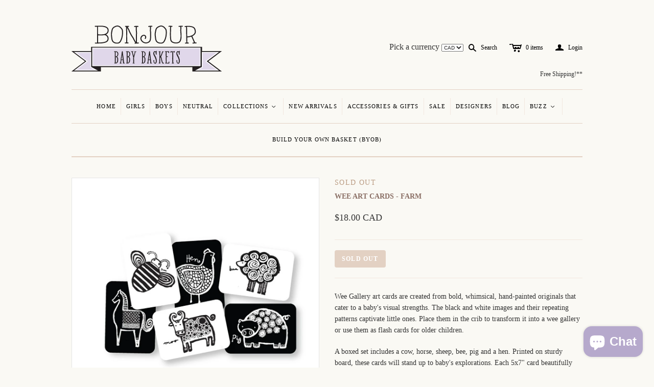

--- FILE ---
content_type: text/html; charset=utf-8
request_url: https://bonjourbabybaskets.com/products/wee-art-cards-farm
body_size: 17599
content:
<!DOCTYPE html>
<!--[if lt IE 7]>      <html class="no-js lt-ie10 lt-ie9 lt-ie8 lt-ie7 ie6"> <![endif]-->
<!--[if IE 7]>         <html class="no-js lt-ie10 lt-ie9 lt-ie8 ie7"> <![endif]-->
<!--[if IE 8]>         <html class="no-js lt-ie10 lt-ie9 ie8"> <![endif]-->
<!--[if IE 9]>         <html class="no-js lt-ie10 ie9"> <![endif]-->
<!--[if gt IE 9]><!--> <html class="no-js"> <!--<![endif]--><head>


<!-- Google Tag Manager -->

<script>(function(w,d,s,l,i){w[l]=w[l]||[];w[l].push({'gtm.start':

new Date().getTime(),event:'gtm.js'});var f=d.getElementsByTagName(s)[0],

j=d.createElement(s),dl=l!='dataLayer'?'&l='+l:'';j.async=true;j.src=

'https://www.googletagmanager.com/gtm.js?id='+i+dl;f.parentNode.insertBefore(j,f);

})(window,document,'script','dataLayer','GTM-MNZKNQD');</script>
<!-- End Google Tag Manager -->


  <!--
  ==========================================================================
     Atlantic v4.0.0
     Updated: January 29, 2014
     Website: http://pixelunion.net
     Themes: http://pixelunion.net/themes
  ==========================================================================
  -->

  <meta charset="utf-8">
  <meta http-equiv="X-UA-Compatible" content="IE=edge,chrome=1">
  <title> Wee Art Cards - Farm &ndash; Bonjour Baby Baskets - Luxury Baby Gifts   </title>


  
    <meta name="description" content="Wee Gallery art cards baby&#39;s visual visual stimulation baby shower gifts boy girl neutral garden farm jungle animals black and white books">
  

  <meta name="viewport" content="width=device-width" />
<link rel="apple-touch-icon-precomposed" href="//cdn.shopify.com/s/files/1/0290/6189/files/apple-touch-icon-precomposed.png?615">
  <!-- <link href="//bonjourbabybaskets.com/cdn/shop/t/2/assets/favicon.ico?v=81542862517546113161394987267" rel="shortcut icon" /> -->


<link rel="shortcut icon" href="//bonjourbabybaskets.com/cdn/shop/t/2/assets/favicon.ico?v=81542862517546113161394987267" type="image/x-icon" />



  <!-- Fonts
  ///////////////////////////////////////// -->

  
  

  
  

  
  

  
  

  
  


  <!-- Theme CSS
  ///////////////////////////////////////// -->
  <link href="//bonjourbabybaskets.com/cdn/shop/t/2/assets/style.css?v=126113918525371839271703275237" rel="stylesheet" type="text/css" media="all" />


  <!-- Third party JS Assets
  ///////////////////////////////////////// -->
  <script src="//bonjourbabybaskets.com/cdn/shop/t/2/assets/modernizr-2.6.2.min.js?v=50531152946347040941391371262" type="text/javascript"></script>
  <script src="//bonjourbabybaskets.com/cdn/shop/t/2/assets/jquery-1.9.min.js?v=136492365333074911931391371261" type="text/javascript"></script>

  <script src="//bonjourbabybaskets.com/cdn/shop/t/2/assets/pixelunion-options-select.js?v=56317095407842826531391371262" type="text/javascript"></script>

  


  <!-- Store object
  ///////////////////////////////////////// -->
  <script type="text/javascript">
    settings = {}
    settings.logo                   = true;
    settings.products               = new Array();
    settings.currency               = 'CAD';
    settings.currencyFormat         = "<span class=money>${{amount}} CAD</span>";
    settings.shippingCalculator     = 'false';
    settings.productImageBorders    = true;
    settings.slideshowPagination    = false;
    settings.autoplaySlideshow      = true;
    settings.autoplayDelay          = '5';
    settings.fullsizeProductViewer  = true;
  </script>

  <script>window.performance && window.performance.mark && window.performance.mark('shopify.content_for_header.start');</script><meta name="google-site-verification" content="zQzJ_OYR8lwB6n3Xmmg7a9vVLk0i4gOYnllgpXnZKO0">
<meta id="shopify-digital-wallet" name="shopify-digital-wallet" content="/2906189/digital_wallets/dialog">
<meta name="shopify-checkout-api-token" content="1f275985601b0ff4a34baeb945990c65">
<meta id="in-context-paypal-metadata" data-shop-id="2906189" data-venmo-supported="false" data-environment="production" data-locale="en_US" data-paypal-v4="true" data-currency="CAD">
<link rel="alternate" type="application/json+oembed" href="https://bonjourbabybaskets.com/products/wee-art-cards-farm.oembed">
<script async="async" src="/checkouts/internal/preloads.js?locale=en-CA"></script>
<link rel="preconnect" href="https://shop.app" crossorigin="anonymous">
<script async="async" src="https://shop.app/checkouts/internal/preloads.js?locale=en-CA&shop_id=2906189" crossorigin="anonymous"></script>
<script id="apple-pay-shop-capabilities" type="application/json">{"shopId":2906189,"countryCode":"CA","currencyCode":"CAD","merchantCapabilities":["supports3DS"],"merchantId":"gid:\/\/shopify\/Shop\/2906189","merchantName":"Bonjour Baby Baskets - Luxury Baby Gifts ","requiredBillingContactFields":["postalAddress","email","phone"],"requiredShippingContactFields":["postalAddress","email","phone"],"shippingType":"shipping","supportedNetworks":["visa","masterCard","amex","discover","interac","jcb"],"total":{"type":"pending","label":"Bonjour Baby Baskets - Luxury Baby Gifts ","amount":"1.00"},"shopifyPaymentsEnabled":true,"supportsSubscriptions":true}</script>
<script id="shopify-features" type="application/json">{"accessToken":"1f275985601b0ff4a34baeb945990c65","betas":["rich-media-storefront-analytics"],"domain":"bonjourbabybaskets.com","predictiveSearch":true,"shopId":2906189,"locale":"en"}</script>
<script>var Shopify = Shopify || {};
Shopify.shop = "bonjour-baby-baskets.myshopify.com";
Shopify.locale = "en";
Shopify.currency = {"active":"CAD","rate":"1.0"};
Shopify.country = "CA";
Shopify.theme = {"name":"Atlantic","id":6463505,"schema_name":null,"schema_version":null,"theme_store_id":566,"role":"main"};
Shopify.theme.handle = "null";
Shopify.theme.style = {"id":null,"handle":null};
Shopify.cdnHost = "bonjourbabybaskets.com/cdn";
Shopify.routes = Shopify.routes || {};
Shopify.routes.root = "/";</script>
<script type="module">!function(o){(o.Shopify=o.Shopify||{}).modules=!0}(window);</script>
<script>!function(o){function n(){var o=[];function n(){o.push(Array.prototype.slice.apply(arguments))}return n.q=o,n}var t=o.Shopify=o.Shopify||{};t.loadFeatures=n(),t.autoloadFeatures=n()}(window);</script>
<script>
  window.ShopifyPay = window.ShopifyPay || {};
  window.ShopifyPay.apiHost = "shop.app\/pay";
  window.ShopifyPay.redirectState = null;
</script>
<script id="shop-js-analytics" type="application/json">{"pageType":"product"}</script>
<script defer="defer" async type="module" src="//bonjourbabybaskets.com/cdn/shopifycloud/shop-js/modules/v2/client.init-shop-cart-sync_BdyHc3Nr.en.esm.js"></script>
<script defer="defer" async type="module" src="//bonjourbabybaskets.com/cdn/shopifycloud/shop-js/modules/v2/chunk.common_Daul8nwZ.esm.js"></script>
<script type="module">
  await import("//bonjourbabybaskets.com/cdn/shopifycloud/shop-js/modules/v2/client.init-shop-cart-sync_BdyHc3Nr.en.esm.js");
await import("//bonjourbabybaskets.com/cdn/shopifycloud/shop-js/modules/v2/chunk.common_Daul8nwZ.esm.js");

  window.Shopify.SignInWithShop?.initShopCartSync?.({"fedCMEnabled":true,"windoidEnabled":true});

</script>
<script>
  window.Shopify = window.Shopify || {};
  if (!window.Shopify.featureAssets) window.Shopify.featureAssets = {};
  window.Shopify.featureAssets['shop-js'] = {"shop-cart-sync":["modules/v2/client.shop-cart-sync_QYOiDySF.en.esm.js","modules/v2/chunk.common_Daul8nwZ.esm.js"],"init-fed-cm":["modules/v2/client.init-fed-cm_DchLp9rc.en.esm.js","modules/v2/chunk.common_Daul8nwZ.esm.js"],"shop-button":["modules/v2/client.shop-button_OV7bAJc5.en.esm.js","modules/v2/chunk.common_Daul8nwZ.esm.js"],"init-windoid":["modules/v2/client.init-windoid_DwxFKQ8e.en.esm.js","modules/v2/chunk.common_Daul8nwZ.esm.js"],"shop-cash-offers":["modules/v2/client.shop-cash-offers_DWtL6Bq3.en.esm.js","modules/v2/chunk.common_Daul8nwZ.esm.js","modules/v2/chunk.modal_CQq8HTM6.esm.js"],"shop-toast-manager":["modules/v2/client.shop-toast-manager_CX9r1SjA.en.esm.js","modules/v2/chunk.common_Daul8nwZ.esm.js"],"init-shop-email-lookup-coordinator":["modules/v2/client.init-shop-email-lookup-coordinator_UhKnw74l.en.esm.js","modules/v2/chunk.common_Daul8nwZ.esm.js"],"pay-button":["modules/v2/client.pay-button_DzxNnLDY.en.esm.js","modules/v2/chunk.common_Daul8nwZ.esm.js"],"avatar":["modules/v2/client.avatar_BTnouDA3.en.esm.js"],"init-shop-cart-sync":["modules/v2/client.init-shop-cart-sync_BdyHc3Nr.en.esm.js","modules/v2/chunk.common_Daul8nwZ.esm.js"],"shop-login-button":["modules/v2/client.shop-login-button_D8B466_1.en.esm.js","modules/v2/chunk.common_Daul8nwZ.esm.js","modules/v2/chunk.modal_CQq8HTM6.esm.js"],"init-customer-accounts-sign-up":["modules/v2/client.init-customer-accounts-sign-up_C8fpPm4i.en.esm.js","modules/v2/client.shop-login-button_D8B466_1.en.esm.js","modules/v2/chunk.common_Daul8nwZ.esm.js","modules/v2/chunk.modal_CQq8HTM6.esm.js"],"init-shop-for-new-customer-accounts":["modules/v2/client.init-shop-for-new-customer-accounts_CVTO0Ztu.en.esm.js","modules/v2/client.shop-login-button_D8B466_1.en.esm.js","modules/v2/chunk.common_Daul8nwZ.esm.js","modules/v2/chunk.modal_CQq8HTM6.esm.js"],"init-customer-accounts":["modules/v2/client.init-customer-accounts_dRgKMfrE.en.esm.js","modules/v2/client.shop-login-button_D8B466_1.en.esm.js","modules/v2/chunk.common_Daul8nwZ.esm.js","modules/v2/chunk.modal_CQq8HTM6.esm.js"],"shop-follow-button":["modules/v2/client.shop-follow-button_CkZpjEct.en.esm.js","modules/v2/chunk.common_Daul8nwZ.esm.js","modules/v2/chunk.modal_CQq8HTM6.esm.js"],"lead-capture":["modules/v2/client.lead-capture_BntHBhfp.en.esm.js","modules/v2/chunk.common_Daul8nwZ.esm.js","modules/v2/chunk.modal_CQq8HTM6.esm.js"],"checkout-modal":["modules/v2/client.checkout-modal_CfxcYbTm.en.esm.js","modules/v2/chunk.common_Daul8nwZ.esm.js","modules/v2/chunk.modal_CQq8HTM6.esm.js"],"shop-login":["modules/v2/client.shop-login_Da4GZ2H6.en.esm.js","modules/v2/chunk.common_Daul8nwZ.esm.js","modules/v2/chunk.modal_CQq8HTM6.esm.js"],"payment-terms":["modules/v2/client.payment-terms_MV4M3zvL.en.esm.js","modules/v2/chunk.common_Daul8nwZ.esm.js","modules/v2/chunk.modal_CQq8HTM6.esm.js"]};
</script>
<script>(function() {
  var isLoaded = false;
  function asyncLoad() {
    if (isLoaded) return;
    isLoaded = true;
    var urls = ["https:\/\/popquiz.app\/assets\/js\/app.js?shop=bonjour-baby-baskets.myshopify.com","https:\/\/chimpstatic.com\/mcjs-connected\/js\/users\/c37ba940f879bc6a01a157df1\/9f529c2138eb71176f1df1803.js?shop=bonjour-baby-baskets.myshopify.com","\/\/shopify.privy.com\/widget.js?shop=bonjour-baby-baskets.myshopify.com"];
    for (var i = 0; i < urls.length; i++) {
      var s = document.createElement('script');
      s.type = 'text/javascript';
      s.async = true;
      s.src = urls[i];
      var x = document.getElementsByTagName('script')[0];
      x.parentNode.insertBefore(s, x);
    }
  };
  if(window.attachEvent) {
    window.attachEvent('onload', asyncLoad);
  } else {
    window.addEventListener('load', asyncLoad, false);
  }
})();</script>
<script id="__st">var __st={"a":2906189,"offset":-18000,"reqid":"a4131090-369f-44cc-9b75-4cf736cd2218-1768995831","pageurl":"bonjourbabybaskets.com\/products\/wee-art-cards-farm","u":"0896b2ab9e38","p":"product","rtyp":"product","rid":304208897};</script>
<script>window.ShopifyPaypalV4VisibilityTracking = true;</script>
<script id="captcha-bootstrap">!function(){'use strict';const t='contact',e='account',n='new_comment',o=[[t,t],['blogs',n],['comments',n],[t,'customer']],c=[[e,'customer_login'],[e,'guest_login'],[e,'recover_customer_password'],[e,'create_customer']],r=t=>t.map((([t,e])=>`form[action*='/${t}']:not([data-nocaptcha='true']) input[name='form_type'][value='${e}']`)).join(','),a=t=>()=>t?[...document.querySelectorAll(t)].map((t=>t.form)):[];function s(){const t=[...o],e=r(t);return a(e)}const i='password',u='form_key',d=['recaptcha-v3-token','g-recaptcha-response','h-captcha-response',i],f=()=>{try{return window.sessionStorage}catch{return}},m='__shopify_v',_=t=>t.elements[u];function p(t,e,n=!1){try{const o=window.sessionStorage,c=JSON.parse(o.getItem(e)),{data:r}=function(t){const{data:e,action:n}=t;return t[m]||n?{data:e,action:n}:{data:t,action:n}}(c);for(const[e,n]of Object.entries(r))t.elements[e]&&(t.elements[e].value=n);n&&o.removeItem(e)}catch(o){console.error('form repopulation failed',{error:o})}}const l='form_type',E='cptcha';function T(t){t.dataset[E]=!0}const w=window,h=w.document,L='Shopify',v='ce_forms',y='captcha';let A=!1;((t,e)=>{const n=(g='f06e6c50-85a8-45c8-87d0-21a2b65856fe',I='https://cdn.shopify.com/shopifycloud/storefront-forms-hcaptcha/ce_storefront_forms_captcha_hcaptcha.v1.5.2.iife.js',D={infoText:'Protected by hCaptcha',privacyText:'Privacy',termsText:'Terms'},(t,e,n)=>{const o=w[L][v],c=o.bindForm;if(c)return c(t,g,e,D).then(n);var r;o.q.push([[t,g,e,D],n]),r=I,A||(h.body.append(Object.assign(h.createElement('script'),{id:'captcha-provider',async:!0,src:r})),A=!0)});var g,I,D;w[L]=w[L]||{},w[L][v]=w[L][v]||{},w[L][v].q=[],w[L][y]=w[L][y]||{},w[L][y].protect=function(t,e){n(t,void 0,e),T(t)},Object.freeze(w[L][y]),function(t,e,n,w,h,L){const[v,y,A,g]=function(t,e,n){const i=e?o:[],u=t?c:[],d=[...i,...u],f=r(d),m=r(i),_=r(d.filter((([t,e])=>n.includes(e))));return[a(f),a(m),a(_),s()]}(w,h,L),I=t=>{const e=t.target;return e instanceof HTMLFormElement?e:e&&e.form},D=t=>v().includes(t);t.addEventListener('submit',(t=>{const e=I(t);if(!e)return;const n=D(e)&&!e.dataset.hcaptchaBound&&!e.dataset.recaptchaBound,o=_(e),c=g().includes(e)&&(!o||!o.value);(n||c)&&t.preventDefault(),c&&!n&&(function(t){try{if(!f())return;!function(t){const e=f();if(!e)return;const n=_(t);if(!n)return;const o=n.value;o&&e.removeItem(o)}(t);const e=Array.from(Array(32),(()=>Math.random().toString(36)[2])).join('');!function(t,e){_(t)||t.append(Object.assign(document.createElement('input'),{type:'hidden',name:u})),t.elements[u].value=e}(t,e),function(t,e){const n=f();if(!n)return;const o=[...t.querySelectorAll(`input[type='${i}']`)].map((({name:t})=>t)),c=[...d,...o],r={};for(const[a,s]of new FormData(t).entries())c.includes(a)||(r[a]=s);n.setItem(e,JSON.stringify({[m]:1,action:t.action,data:r}))}(t,e)}catch(e){console.error('failed to persist form',e)}}(e),e.submit())}));const S=(t,e)=>{t&&!t.dataset[E]&&(n(t,e.some((e=>e===t))),T(t))};for(const o of['focusin','change'])t.addEventListener(o,(t=>{const e=I(t);D(e)&&S(e,y())}));const B=e.get('form_key'),M=e.get(l),P=B&&M;t.addEventListener('DOMContentLoaded',(()=>{const t=y();if(P)for(const e of t)e.elements[l].value===M&&p(e,B);[...new Set([...A(),...v().filter((t=>'true'===t.dataset.shopifyCaptcha))])].forEach((e=>S(e,t)))}))}(h,new URLSearchParams(w.location.search),n,t,e,['guest_login'])})(!0,!0)}();</script>
<script integrity="sha256-4kQ18oKyAcykRKYeNunJcIwy7WH5gtpwJnB7kiuLZ1E=" data-source-attribution="shopify.loadfeatures" defer="defer" src="//bonjourbabybaskets.com/cdn/shopifycloud/storefront/assets/storefront/load_feature-a0a9edcb.js" crossorigin="anonymous"></script>
<script crossorigin="anonymous" defer="defer" src="//bonjourbabybaskets.com/cdn/shopifycloud/storefront/assets/shopify_pay/storefront-65b4c6d7.js?v=20250812"></script>
<script data-source-attribution="shopify.dynamic_checkout.dynamic.init">var Shopify=Shopify||{};Shopify.PaymentButton=Shopify.PaymentButton||{isStorefrontPortableWallets:!0,init:function(){window.Shopify.PaymentButton.init=function(){};var t=document.createElement("script");t.src="https://bonjourbabybaskets.com/cdn/shopifycloud/portable-wallets/latest/portable-wallets.en.js",t.type="module",document.head.appendChild(t)}};
</script>
<script data-source-attribution="shopify.dynamic_checkout.buyer_consent">
  function portableWalletsHideBuyerConsent(e){var t=document.getElementById("shopify-buyer-consent"),n=document.getElementById("shopify-subscription-policy-button");t&&n&&(t.classList.add("hidden"),t.setAttribute("aria-hidden","true"),n.removeEventListener("click",e))}function portableWalletsShowBuyerConsent(e){var t=document.getElementById("shopify-buyer-consent"),n=document.getElementById("shopify-subscription-policy-button");t&&n&&(t.classList.remove("hidden"),t.removeAttribute("aria-hidden"),n.addEventListener("click",e))}window.Shopify?.PaymentButton&&(window.Shopify.PaymentButton.hideBuyerConsent=portableWalletsHideBuyerConsent,window.Shopify.PaymentButton.showBuyerConsent=portableWalletsShowBuyerConsent);
</script>
<script data-source-attribution="shopify.dynamic_checkout.cart.bootstrap">document.addEventListener("DOMContentLoaded",(function(){function t(){return document.querySelector("shopify-accelerated-checkout-cart, shopify-accelerated-checkout")}if(t())Shopify.PaymentButton.init();else{new MutationObserver((function(e,n){t()&&(Shopify.PaymentButton.init(),n.disconnect())})).observe(document.body,{childList:!0,subtree:!0})}}));
</script>
<link id="shopify-accelerated-checkout-styles" rel="stylesheet" media="screen" href="https://bonjourbabybaskets.com/cdn/shopifycloud/portable-wallets/latest/accelerated-checkout-backwards-compat.css" crossorigin="anonymous">
<style id="shopify-accelerated-checkout-cart">
        #shopify-buyer-consent {
  margin-top: 1em;
  display: inline-block;
  width: 100%;
}

#shopify-buyer-consent.hidden {
  display: none;
}

#shopify-subscription-policy-button {
  background: none;
  border: none;
  padding: 0;
  text-decoration: underline;
  font-size: inherit;
  cursor: pointer;
}

#shopify-subscription-policy-button::before {
  box-shadow: none;
}

      </style>

<script>window.performance && window.performance.mark && window.performance.mark('shopify.content_for_header.end');</script>

<script src="//bonjourbabybaskets.com/cdn/shop/t/2/assets/agglomeration.js?v=24703495284993834741406818425" type="text/javascript"></script>

<!--  Local Business Schema -->

<script type="application/ld+json">
{
   "@context": "https://schema.org",
   "@type": "LocalBusiness",
   "url": "https://bonjourbabybaskets.com/",
   "image": "https://cdn.shopify.com/s/files/1/0290/6189/t/2/assets/logo.png",
   "name":"Bonjour Baby Baskets Inc.",
   "description": "Shop our collection of Luxury Baby Gift Baskets &amp; Unique Baby Gifts. Featuring designer fashion, eco-friendly toys and nursery decor! Buy online now.",
   "address":
    {
      "@type":"PostalAddress",
       "streetAddress":"16 Calderon Crescent",
      "addressLocality":"Toronto",
      "addressRegion": "ON",
      "addressCountry":"Canada",
      "postalCode":"M2R 2E5"

   },
   "openingHoursSpecification": [
  {
    "@type": "OpeningHoursSpecification",
    "dayOfWeek": [
      "Monday",
      "Tuesday",
      "Wednesday",
      "Thursday",
      "Friday"
    ],
    "opens": "09:00",
    "closes": "19:30"
  },
  {
    "@type": "OpeningHoursSpecification",
    "dayOfWeek": [
      "Saturday",
      "Sunday"
    ],
    "opens": "10:00",
    "closes": "17:00"
  }
],
   "telephone": "+1(416)-229-6184",
   "priceRange": "$$"
},
   "email": "info@bonjourbabybaskets.com",
}
</script> 
 
 <!--  Website Schema -->


<script type='application/ld+json'>
{
"@context":"https://schema.org",
"@type":"WebSite",
"@id":"#website",
"url":"https://bonjourbabybaskets.com/",
"name":"Bonjour Baby Baskets Inc.",
"potentialAction":{"@type":"SearchAction",
"target":"https://bonjourbabybaskets.com/search?q={search_term_string}",
"query-input":"required name=search_term_string"
}
}
</script>

<!--  Organization Schema -->

<script type="application/ld+json">
{
  "@context": "https://schema.org",
  "@type": "Organization",
  "url": "https://bonjourbabybaskets.com/",
  "contactPoint": [
    { "@type": "ContactPoint",
      "telephone": "+1(416)-229-6184",
      "contactType": "customer service"
    }
  ]
}
</script>

<!--  Logo Schema -->


<script type="application/ld+json">
{
  "@context": "https://schema.org",
  "@type": "Organization",
  "url": "https://bonjourbabybaskets.com/",
  "logo": "https://cdn.shopify.com/s/files/1/0290/6189/t/2/assets/logo.png"
}
</script>



<!--  Review Schema -->

<script type="application/ld+json">{
"@context": "https://schema.org/",
"@type": "CreativeWorkSeries",
"name": "Bonjour Baby Baskets Inc",
"aggregateRating": {
"@type": "AggregateRating",
"ratingValue": "5",
"bestRating": "5",
"ratingCount": "10"
}
}
</script>

<!--  Social Media Schema -->


<script type="application/ld+json">
{ 
  "@context": "https://schema.org",
  "@type": "Person",
  "name": "Bonjour Baby Baskets Inc",
  "url": "https://bonjourbabybaskets.com/",
  "sameAs": [
    "https://twitter.com/BonjourBabyB",
    "https://www.facebook.com/BonjourBabyBaskets",
    "https://www.pinterest.ca/bonjourbb/",
    "http://instagram.com/bonjourbabybaskets"
  ]
}
</script>







<!-- BEGIN app block: shopify://apps/quicky/blocks/quickBanner/3421d53e-fb02-449c-a9ef-daf28f28450a --><!-- BEGIN app snippet: vendors --><script defer src="https://cdn.shopify.com/extensions/019ba22d-bc00-7cab-ba6b-d16d0d4e0ee3/starter-kit-125/assets/vendors.js"></script>
<!-- END app snippet -->
<link rel="preconnect" href="https://static.devit.software" crossorigin>
<script>
  (() => {
    const url = new URL("https://cdn.shopify.com/extensions/019ba22d-bc00-7cab-ba6b-d16d0d4e0ee3/starter-kit-125/assets/@");
    window.qb_public_path = `${url.origin}${url.pathname.replace('@', '')}`
  })()
</script>

<script>
  const __globalAbTest = `{}`;
</script>
<div id="qb-extension-root">
  
  

  
  
  

  
  
</div>
<!-- END app block --><script src="https://cdn.shopify.com/extensions/e8878072-2f6b-4e89-8082-94b04320908d/inbox-1254/assets/inbox-chat-loader.js" type="text/javascript" defer="defer"></script>
<link rel="canonical" href="https://bonjourbabybaskets.com/products/wee-art-cards-farm">
<meta property="og:image" content="https://cdn.shopify.com/s/files/1/0290/6189/products/farm-cards.jpg?v=1399161686" />
<meta property="og:image:secure_url" content="https://cdn.shopify.com/s/files/1/0290/6189/products/farm-cards.jpg?v=1399161686" />
<meta property="og:image:width" content="1027" />
<meta property="og:image:height" content="1024" />
<link href="https://monorail-edge.shopifysvc.com" rel="dns-prefetch">
<script>(function(){if ("sendBeacon" in navigator && "performance" in window) {try {var session_token_from_headers = performance.getEntriesByType('navigation')[0].serverTiming.find(x => x.name == '_s').description;} catch {var session_token_from_headers = undefined;}var session_cookie_matches = document.cookie.match(/_shopify_s=([^;]*)/);var session_token_from_cookie = session_cookie_matches && session_cookie_matches.length === 2 ? session_cookie_matches[1] : "";var session_token = session_token_from_headers || session_token_from_cookie || "";function handle_abandonment_event(e) {var entries = performance.getEntries().filter(function(entry) {return /monorail-edge.shopifysvc.com/.test(entry.name);});if (!window.abandonment_tracked && entries.length === 0) {window.abandonment_tracked = true;var currentMs = Date.now();var navigation_start = performance.timing.navigationStart;var payload = {shop_id: 2906189,url: window.location.href,navigation_start,duration: currentMs - navigation_start,session_token,page_type: "product"};window.navigator.sendBeacon("https://monorail-edge.shopifysvc.com/v1/produce", JSON.stringify({schema_id: "online_store_buyer_site_abandonment/1.1",payload: payload,metadata: {event_created_at_ms: currentMs,event_sent_at_ms: currentMs}}));}}window.addEventListener('pagehide', handle_abandonment_event);}}());</script>
<script id="web-pixels-manager-setup">(function e(e,d,r,n,o){if(void 0===o&&(o={}),!Boolean(null===(a=null===(i=window.Shopify)||void 0===i?void 0:i.analytics)||void 0===a?void 0:a.replayQueue)){var i,a;window.Shopify=window.Shopify||{};var t=window.Shopify;t.analytics=t.analytics||{};var s=t.analytics;s.replayQueue=[],s.publish=function(e,d,r){return s.replayQueue.push([e,d,r]),!0};try{self.performance.mark("wpm:start")}catch(e){}var l=function(){var e={modern:/Edge?\/(1{2}[4-9]|1[2-9]\d|[2-9]\d{2}|\d{4,})\.\d+(\.\d+|)|Firefox\/(1{2}[4-9]|1[2-9]\d|[2-9]\d{2}|\d{4,})\.\d+(\.\d+|)|Chrom(ium|e)\/(9{2}|\d{3,})\.\d+(\.\d+|)|(Maci|X1{2}).+ Version\/(15\.\d+|(1[6-9]|[2-9]\d|\d{3,})\.\d+)([,.]\d+|)( \(\w+\)|)( Mobile\/\w+|) Safari\/|Chrome.+OPR\/(9{2}|\d{3,})\.\d+\.\d+|(CPU[ +]OS|iPhone[ +]OS|CPU[ +]iPhone|CPU IPhone OS|CPU iPad OS)[ +]+(15[._]\d+|(1[6-9]|[2-9]\d|\d{3,})[._]\d+)([._]\d+|)|Android:?[ /-](13[3-9]|1[4-9]\d|[2-9]\d{2}|\d{4,})(\.\d+|)(\.\d+|)|Android.+Firefox\/(13[5-9]|1[4-9]\d|[2-9]\d{2}|\d{4,})\.\d+(\.\d+|)|Android.+Chrom(ium|e)\/(13[3-9]|1[4-9]\d|[2-9]\d{2}|\d{4,})\.\d+(\.\d+|)|SamsungBrowser\/([2-9]\d|\d{3,})\.\d+/,legacy:/Edge?\/(1[6-9]|[2-9]\d|\d{3,})\.\d+(\.\d+|)|Firefox\/(5[4-9]|[6-9]\d|\d{3,})\.\d+(\.\d+|)|Chrom(ium|e)\/(5[1-9]|[6-9]\d|\d{3,})\.\d+(\.\d+|)([\d.]+$|.*Safari\/(?![\d.]+ Edge\/[\d.]+$))|(Maci|X1{2}).+ Version\/(10\.\d+|(1[1-9]|[2-9]\d|\d{3,})\.\d+)([,.]\d+|)( \(\w+\)|)( Mobile\/\w+|) Safari\/|Chrome.+OPR\/(3[89]|[4-9]\d|\d{3,})\.\d+\.\d+|(CPU[ +]OS|iPhone[ +]OS|CPU[ +]iPhone|CPU IPhone OS|CPU iPad OS)[ +]+(10[._]\d+|(1[1-9]|[2-9]\d|\d{3,})[._]\d+)([._]\d+|)|Android:?[ /-](13[3-9]|1[4-9]\d|[2-9]\d{2}|\d{4,})(\.\d+|)(\.\d+|)|Mobile Safari.+OPR\/([89]\d|\d{3,})\.\d+\.\d+|Android.+Firefox\/(13[5-9]|1[4-9]\d|[2-9]\d{2}|\d{4,})\.\d+(\.\d+|)|Android.+Chrom(ium|e)\/(13[3-9]|1[4-9]\d|[2-9]\d{2}|\d{4,})\.\d+(\.\d+|)|Android.+(UC? ?Browser|UCWEB|U3)[ /]?(15\.([5-9]|\d{2,})|(1[6-9]|[2-9]\d|\d{3,})\.\d+)\.\d+|SamsungBrowser\/(5\.\d+|([6-9]|\d{2,})\.\d+)|Android.+MQ{2}Browser\/(14(\.(9|\d{2,})|)|(1[5-9]|[2-9]\d|\d{3,})(\.\d+|))(\.\d+|)|K[Aa][Ii]OS\/(3\.\d+|([4-9]|\d{2,})\.\d+)(\.\d+|)/},d=e.modern,r=e.legacy,n=navigator.userAgent;return n.match(d)?"modern":n.match(r)?"legacy":"unknown"}(),u="modern"===l?"modern":"legacy",c=(null!=n?n:{modern:"",legacy:""})[u],f=function(e){return[e.baseUrl,"/wpm","/b",e.hashVersion,"modern"===e.buildTarget?"m":"l",".js"].join("")}({baseUrl:d,hashVersion:r,buildTarget:u}),m=function(e){var d=e.version,r=e.bundleTarget,n=e.surface,o=e.pageUrl,i=e.monorailEndpoint;return{emit:function(e){var a=e.status,t=e.errorMsg,s=(new Date).getTime(),l=JSON.stringify({metadata:{event_sent_at_ms:s},events:[{schema_id:"web_pixels_manager_load/3.1",payload:{version:d,bundle_target:r,page_url:o,status:a,surface:n,error_msg:t},metadata:{event_created_at_ms:s}}]});if(!i)return console&&console.warn&&console.warn("[Web Pixels Manager] No Monorail endpoint provided, skipping logging."),!1;try{return self.navigator.sendBeacon.bind(self.navigator)(i,l)}catch(e){}var u=new XMLHttpRequest;try{return u.open("POST",i,!0),u.setRequestHeader("Content-Type","text/plain"),u.send(l),!0}catch(e){return console&&console.warn&&console.warn("[Web Pixels Manager] Got an unhandled error while logging to Monorail."),!1}}}}({version:r,bundleTarget:l,surface:e.surface,pageUrl:self.location.href,monorailEndpoint:e.monorailEndpoint});try{o.browserTarget=l,function(e){var d=e.src,r=e.async,n=void 0===r||r,o=e.onload,i=e.onerror,a=e.sri,t=e.scriptDataAttributes,s=void 0===t?{}:t,l=document.createElement("script"),u=document.querySelector("head"),c=document.querySelector("body");if(l.async=n,l.src=d,a&&(l.integrity=a,l.crossOrigin="anonymous"),s)for(var f in s)if(Object.prototype.hasOwnProperty.call(s,f))try{l.dataset[f]=s[f]}catch(e){}if(o&&l.addEventListener("load",o),i&&l.addEventListener("error",i),u)u.appendChild(l);else{if(!c)throw new Error("Did not find a head or body element to append the script");c.appendChild(l)}}({src:f,async:!0,onload:function(){if(!function(){var e,d;return Boolean(null===(d=null===(e=window.Shopify)||void 0===e?void 0:e.analytics)||void 0===d?void 0:d.initialized)}()){var d=window.webPixelsManager.init(e)||void 0;if(d){var r=window.Shopify.analytics;r.replayQueue.forEach((function(e){var r=e[0],n=e[1],o=e[2];d.publishCustomEvent(r,n,o)})),r.replayQueue=[],r.publish=d.publishCustomEvent,r.visitor=d.visitor,r.initialized=!0}}},onerror:function(){return m.emit({status:"failed",errorMsg:"".concat(f," has failed to load")})},sri:function(e){var d=/^sha384-[A-Za-z0-9+/=]+$/;return"string"==typeof e&&d.test(e)}(c)?c:"",scriptDataAttributes:o}),m.emit({status:"loading"})}catch(e){m.emit({status:"failed",errorMsg:(null==e?void 0:e.message)||"Unknown error"})}}})({shopId: 2906189,storefrontBaseUrl: "https://bonjourbabybaskets.com",extensionsBaseUrl: "https://extensions.shopifycdn.com/cdn/shopifycloud/web-pixels-manager",monorailEndpoint: "https://monorail-edge.shopifysvc.com/unstable/produce_batch",surface: "storefront-renderer",enabledBetaFlags: ["2dca8a86"],webPixelsConfigList: [{"id":"1444773986","configuration":"{\"businessId\":\"D92E4337FBE333A8633DD314\",\"environment\":\"production\",\"debug\":\"false\"}","eventPayloadVersion":"v1","runtimeContext":"STRICT","scriptVersion":"d5ef50063231899b62b2e476e608105a","type":"APP","apiClientId":861484,"privacyPurposes":["ANALYTICS","MARKETING","SALE_OF_DATA"],"dataSharingAdjustments":{"protectedCustomerApprovalScopes":["read_customer_email","read_customer_name","read_customer_personal_data","read_customer_phone"]}},{"id":"400949346","configuration":"{\"config\":\"{\\\"pixel_id\\\":\\\"G-SETV46DXC9\\\",\\\"target_country\\\":\\\"CA\\\",\\\"gtag_events\\\":[{\\\"type\\\":\\\"begin_checkout\\\",\\\"action_label\\\":[\\\"G-SETV46DXC9\\\",\\\"AW-972331440\\\/KzjtCJjAuZcBELCz0s8D\\\"]},{\\\"type\\\":\\\"search\\\",\\\"action_label\\\":[\\\"G-SETV46DXC9\\\",\\\"AW-972331440\\\/XAceCJvAuZcBELCz0s8D\\\"]},{\\\"type\\\":\\\"view_item\\\",\\\"action_label\\\":[\\\"G-SETV46DXC9\\\",\\\"AW-972331440\\\/xqWNCJLAuZcBELCz0s8D\\\",\\\"MC-JTVQWJX46L\\\"]},{\\\"type\\\":\\\"purchase\\\",\\\"action_label\\\":[\\\"G-SETV46DXC9\\\",\\\"AW-972331440\\\/P8YQCI_AuZcBELCz0s8D\\\",\\\"MC-JTVQWJX46L\\\"]},{\\\"type\\\":\\\"page_view\\\",\\\"action_label\\\":[\\\"G-SETV46DXC9\\\",\\\"AW-972331440\\\/_O_PCIzAuZcBELCz0s8D\\\",\\\"MC-JTVQWJX46L\\\"]},{\\\"type\\\":\\\"add_payment_info\\\",\\\"action_label\\\":[\\\"G-SETV46DXC9\\\",\\\"AW-972331440\\\/-nKXCJ7AuZcBELCz0s8D\\\"]},{\\\"type\\\":\\\"add_to_cart\\\",\\\"action_label\\\":[\\\"G-SETV46DXC9\\\",\\\"AW-972331440\\\/Cq6HCJXAuZcBELCz0s8D\\\"]}],\\\"enable_monitoring_mode\\\":false}\"}","eventPayloadVersion":"v1","runtimeContext":"OPEN","scriptVersion":"b2a88bafab3e21179ed38636efcd8a93","type":"APP","apiClientId":1780363,"privacyPurposes":[],"dataSharingAdjustments":{"protectedCustomerApprovalScopes":["read_customer_address","read_customer_email","read_customer_name","read_customer_personal_data","read_customer_phone"]}},{"id":"151191650","configuration":"{\"pixel_id\":\"1651301038523004\",\"pixel_type\":\"facebook_pixel\",\"metaapp_system_user_token\":\"-\"}","eventPayloadVersion":"v1","runtimeContext":"OPEN","scriptVersion":"ca16bc87fe92b6042fbaa3acc2fbdaa6","type":"APP","apiClientId":2329312,"privacyPurposes":["ANALYTICS","MARKETING","SALE_OF_DATA"],"dataSharingAdjustments":{"protectedCustomerApprovalScopes":["read_customer_address","read_customer_email","read_customer_name","read_customer_personal_data","read_customer_phone"]}},{"id":"54001762","configuration":"{\"tagID\":\"2613756558370\"}","eventPayloadVersion":"v1","runtimeContext":"STRICT","scriptVersion":"18031546ee651571ed29edbe71a3550b","type":"APP","apiClientId":3009811,"privacyPurposes":["ANALYTICS","MARKETING","SALE_OF_DATA"],"dataSharingAdjustments":{"protectedCustomerApprovalScopes":["read_customer_address","read_customer_email","read_customer_name","read_customer_personal_data","read_customer_phone"]}},{"id":"shopify-app-pixel","configuration":"{}","eventPayloadVersion":"v1","runtimeContext":"STRICT","scriptVersion":"0450","apiClientId":"shopify-pixel","type":"APP","privacyPurposes":["ANALYTICS","MARKETING"]},{"id":"shopify-custom-pixel","eventPayloadVersion":"v1","runtimeContext":"LAX","scriptVersion":"0450","apiClientId":"shopify-pixel","type":"CUSTOM","privacyPurposes":["ANALYTICS","MARKETING"]}],isMerchantRequest: false,initData: {"shop":{"name":"Bonjour Baby Baskets - Luxury Baby Gifts ","paymentSettings":{"currencyCode":"CAD"},"myshopifyDomain":"bonjour-baby-baskets.myshopify.com","countryCode":"CA","storefrontUrl":"https:\/\/bonjourbabybaskets.com"},"customer":null,"cart":null,"checkout":null,"productVariants":[{"price":{"amount":18.0,"currencyCode":"CAD"},"product":{"title":"Wee Art Cards - Farm","vendor":"Sold Out","id":"304208897","untranslatedTitle":"Wee Art Cards - Farm","url":"\/products\/wee-art-cards-farm","type":"Accessories"},"id":"724371697","image":{"src":"\/\/bonjourbabybaskets.com\/cdn\/shop\/products\/farm-cards.jpg?v=1399161686"},"sku":"WEE003","title":"Wee Cards - Farm","untranslatedTitle":"Wee Cards - Farm"}],"purchasingCompany":null},},"https://bonjourbabybaskets.com/cdn","fcfee988w5aeb613cpc8e4bc33m6693e112",{"modern":"","legacy":""},{"shopId":"2906189","storefrontBaseUrl":"https:\/\/bonjourbabybaskets.com","extensionBaseUrl":"https:\/\/extensions.shopifycdn.com\/cdn\/shopifycloud\/web-pixels-manager","surface":"storefront-renderer","enabledBetaFlags":"[\"2dca8a86\"]","isMerchantRequest":"false","hashVersion":"fcfee988w5aeb613cpc8e4bc33m6693e112","publish":"custom","events":"[[\"page_viewed\",{}],[\"product_viewed\",{\"productVariant\":{\"price\":{\"amount\":18.0,\"currencyCode\":\"CAD\"},\"product\":{\"title\":\"Wee Art Cards - Farm\",\"vendor\":\"Sold Out\",\"id\":\"304208897\",\"untranslatedTitle\":\"Wee Art Cards - Farm\",\"url\":\"\/products\/wee-art-cards-farm\",\"type\":\"Accessories\"},\"id\":\"724371697\",\"image\":{\"src\":\"\/\/bonjourbabybaskets.com\/cdn\/shop\/products\/farm-cards.jpg?v=1399161686\"},\"sku\":\"WEE003\",\"title\":\"Wee Cards - Farm\",\"untranslatedTitle\":\"Wee Cards - Farm\"}}]]"});</script><script>
  window.ShopifyAnalytics = window.ShopifyAnalytics || {};
  window.ShopifyAnalytics.meta = window.ShopifyAnalytics.meta || {};
  window.ShopifyAnalytics.meta.currency = 'CAD';
  var meta = {"product":{"id":304208897,"gid":"gid:\/\/shopify\/Product\/304208897","vendor":"Sold Out","type":"Accessories","handle":"wee-art-cards-farm","variants":[{"id":724371697,"price":1800,"name":"Wee Art Cards - Farm - Wee Cards - Farm","public_title":"Wee Cards - Farm","sku":"WEE003"}],"remote":false},"page":{"pageType":"product","resourceType":"product","resourceId":304208897,"requestId":"a4131090-369f-44cc-9b75-4cf736cd2218-1768995831"}};
  for (var attr in meta) {
    window.ShopifyAnalytics.meta[attr] = meta[attr];
  }
</script>
<script class="analytics">
  (function () {
    var customDocumentWrite = function(content) {
      var jquery = null;

      if (window.jQuery) {
        jquery = window.jQuery;
      } else if (window.Checkout && window.Checkout.$) {
        jquery = window.Checkout.$;
      }

      if (jquery) {
        jquery('body').append(content);
      }
    };

    var hasLoggedConversion = function(token) {
      if (token) {
        return document.cookie.indexOf('loggedConversion=' + token) !== -1;
      }
      return false;
    }

    var setCookieIfConversion = function(token) {
      if (token) {
        var twoMonthsFromNow = new Date(Date.now());
        twoMonthsFromNow.setMonth(twoMonthsFromNow.getMonth() + 2);

        document.cookie = 'loggedConversion=' + token + '; expires=' + twoMonthsFromNow;
      }
    }

    var trekkie = window.ShopifyAnalytics.lib = window.trekkie = window.trekkie || [];
    if (trekkie.integrations) {
      return;
    }
    trekkie.methods = [
      'identify',
      'page',
      'ready',
      'track',
      'trackForm',
      'trackLink'
    ];
    trekkie.factory = function(method) {
      return function() {
        var args = Array.prototype.slice.call(arguments);
        args.unshift(method);
        trekkie.push(args);
        return trekkie;
      };
    };
    for (var i = 0; i < trekkie.methods.length; i++) {
      var key = trekkie.methods[i];
      trekkie[key] = trekkie.factory(key);
    }
    trekkie.load = function(config) {
      trekkie.config = config || {};
      trekkie.config.initialDocumentCookie = document.cookie;
      var first = document.getElementsByTagName('script')[0];
      var script = document.createElement('script');
      script.type = 'text/javascript';
      script.onerror = function(e) {
        var scriptFallback = document.createElement('script');
        scriptFallback.type = 'text/javascript';
        scriptFallback.onerror = function(error) {
                var Monorail = {
      produce: function produce(monorailDomain, schemaId, payload) {
        var currentMs = new Date().getTime();
        var event = {
          schema_id: schemaId,
          payload: payload,
          metadata: {
            event_created_at_ms: currentMs,
            event_sent_at_ms: currentMs
          }
        };
        return Monorail.sendRequest("https://" + monorailDomain + "/v1/produce", JSON.stringify(event));
      },
      sendRequest: function sendRequest(endpointUrl, payload) {
        // Try the sendBeacon API
        if (window && window.navigator && typeof window.navigator.sendBeacon === 'function' && typeof window.Blob === 'function' && !Monorail.isIos12()) {
          var blobData = new window.Blob([payload], {
            type: 'text/plain'
          });

          if (window.navigator.sendBeacon(endpointUrl, blobData)) {
            return true;
          } // sendBeacon was not successful

        } // XHR beacon

        var xhr = new XMLHttpRequest();

        try {
          xhr.open('POST', endpointUrl);
          xhr.setRequestHeader('Content-Type', 'text/plain');
          xhr.send(payload);
        } catch (e) {
          console.log(e);
        }

        return false;
      },
      isIos12: function isIos12() {
        return window.navigator.userAgent.lastIndexOf('iPhone; CPU iPhone OS 12_') !== -1 || window.navigator.userAgent.lastIndexOf('iPad; CPU OS 12_') !== -1;
      }
    };
    Monorail.produce('monorail-edge.shopifysvc.com',
      'trekkie_storefront_load_errors/1.1',
      {shop_id: 2906189,
      theme_id: 6463505,
      app_name: "storefront",
      context_url: window.location.href,
      source_url: "//bonjourbabybaskets.com/cdn/s/trekkie.storefront.cd680fe47e6c39ca5d5df5f0a32d569bc48c0f27.min.js"});

        };
        scriptFallback.async = true;
        scriptFallback.src = '//bonjourbabybaskets.com/cdn/s/trekkie.storefront.cd680fe47e6c39ca5d5df5f0a32d569bc48c0f27.min.js';
        first.parentNode.insertBefore(scriptFallback, first);
      };
      script.async = true;
      script.src = '//bonjourbabybaskets.com/cdn/s/trekkie.storefront.cd680fe47e6c39ca5d5df5f0a32d569bc48c0f27.min.js';
      first.parentNode.insertBefore(script, first);
    };
    trekkie.load(
      {"Trekkie":{"appName":"storefront","development":false,"defaultAttributes":{"shopId":2906189,"isMerchantRequest":null,"themeId":6463505,"themeCityHash":"13955523321458503747","contentLanguage":"en","currency":"CAD","eventMetadataId":"b3a9fccd-d476-48e5-abec-b53ea48486af"},"isServerSideCookieWritingEnabled":true,"monorailRegion":"shop_domain","enabledBetaFlags":["65f19447"]},"Session Attribution":{},"S2S":{"facebookCapiEnabled":true,"source":"trekkie-storefront-renderer","apiClientId":580111}}
    );

    var loaded = false;
    trekkie.ready(function() {
      if (loaded) return;
      loaded = true;

      window.ShopifyAnalytics.lib = window.trekkie;

      var originalDocumentWrite = document.write;
      document.write = customDocumentWrite;
      try { window.ShopifyAnalytics.merchantGoogleAnalytics.call(this); } catch(error) {};
      document.write = originalDocumentWrite;

      window.ShopifyAnalytics.lib.page(null,{"pageType":"product","resourceType":"product","resourceId":304208897,"requestId":"a4131090-369f-44cc-9b75-4cf736cd2218-1768995831","shopifyEmitted":true});

      var match = window.location.pathname.match(/checkouts\/(.+)\/(thank_you|post_purchase)/)
      var token = match? match[1]: undefined;
      if (!hasLoggedConversion(token)) {
        setCookieIfConversion(token);
        window.ShopifyAnalytics.lib.track("Viewed Product",{"currency":"CAD","variantId":724371697,"productId":304208897,"productGid":"gid:\/\/shopify\/Product\/304208897","name":"Wee Art Cards - Farm - Wee Cards - Farm","price":"18.00","sku":"WEE003","brand":"Sold Out","variant":"Wee Cards - Farm","category":"Accessories","nonInteraction":true,"remote":false},undefined,undefined,{"shopifyEmitted":true});
      window.ShopifyAnalytics.lib.track("monorail:\/\/trekkie_storefront_viewed_product\/1.1",{"currency":"CAD","variantId":724371697,"productId":304208897,"productGid":"gid:\/\/shopify\/Product\/304208897","name":"Wee Art Cards - Farm - Wee Cards - Farm","price":"18.00","sku":"WEE003","brand":"Sold Out","variant":"Wee Cards - Farm","category":"Accessories","nonInteraction":true,"remote":false,"referer":"https:\/\/bonjourbabybaskets.com\/products\/wee-art-cards-farm"});
      }
    });


        var eventsListenerScript = document.createElement('script');
        eventsListenerScript.async = true;
        eventsListenerScript.src = "//bonjourbabybaskets.com/cdn/shopifycloud/storefront/assets/shop_events_listener-3da45d37.js";
        document.getElementsByTagName('head')[0].appendChild(eventsListenerScript);

})();</script>
<script
  defer
  src="https://bonjourbabybaskets.com/cdn/shopifycloud/perf-kit/shopify-perf-kit-3.0.4.min.js"
  data-application="storefront-renderer"
  data-shop-id="2906189"
  data-render-region="gcp-us-central1"
  data-page-type="product"
  data-theme-instance-id="6463505"
  data-theme-name=""
  data-theme-version=""
  data-monorail-region="shop_domain"
  data-resource-timing-sampling-rate="10"
  data-shs="true"
  data-shs-beacon="true"
  data-shs-export-with-fetch="true"
  data-shs-logs-sample-rate="1"
  data-shs-beacon-endpoint="https://bonjourbabybaskets.com/api/collect"
></script>
</head>




<body class="template-product   uppercase">

<!-- Google Tag Manager (noscript) -->

<noscript><iframe src="https://www.googletagmanager.com/ns.html?id=GTM-MNZKNQD"
height="0" width="0" style="display:none;visibility:hidden"></iframe></noscript>
<!-- End Google Tag Manager (noscript) -->  
  
  
  
  <div id="fb-root"></div>
  <script>(function(d, s, id) {
    var js, fjs = d.getElementsByTagName(s)[0];
    if (d.getElementById(id)) return;
    js = d.createElement(s); js.id = id;
    js.src = "//connect.facebook.net/en_US/all.js#xfbml=1&appId=187795038002910";
    fjs.parentNode.insertBefore(js, fjs);
  }(document, 'script', 'facebook-jssdk'));</script>

  <header class="main-header-wrap">

    <section class="main-header content-area">


      <!-- Action links
      ============================================= -->
      <div class="action-links clearfix">

        <h1 class="store-title">
          
            <a href="/">
              <img class='regular-logo' src="//bonjourbabybaskets.com/cdn/shop/t/2/assets/logo.png?v=86056538008621672871392666298" alt="Shop our exclusive collection of Luxury Baby Gift Baskets &amp; Unique Newborn Gifts.  Featuring designer fashion, eco-friendly toys &amp; nursery decor.  Buy online now!">
              <img class='retina-logo' src="//bonjourbabybaskets.com/cdn/shop/t/2/assets/logo-retina.png?v=86056538008621672871392666298" alt="Shop our exclusive collection of Luxury Baby Gift Baskets &amp; Unique Newborn Gifts.  Featuring designer fashion, eco-friendly toys &amp; nursery decor.  Buy online now!">
            </a>
          
        </h1>

        <div class="tools">
          <a class="search" href="#"><span class="icon">s</span><label>Search</label></a>

          <div class="mini-cart-wrap" href="#">
            <span class="icon">c</span><label><span class="item-count">0</span> items</label>
            <div class="mini-cart account-enabled empty-cart">
              <div class="arrow"></div>
              <div class="mini-cart-items-wrap">

                  <p class="no-items">Your cart is currently empty!</p>

                  
              </div>
              <div class="options clearfix">
                <a class="action-button view-cart desaturated" href="/cart">View cart</a>
                <a class="action-button checkout" href="/checkout">Checkout</a>
              </div>
            </div>
          </div>

          

            
              <a class="account-options" href="/account/login">
                <span class="icon">a</span>Login</span>
              </a>
            

          
         
        </div>
<div class="currencySelectWrapper"><label class="currency-picker__wrapper">
  <span class="currency-picker__label">Pick a currency</span>
  <select class="currency-picker" name="currencies" style="display: inline; width: auto; vertical-align: inherit; font-size:10px;">
  
  
  <option value="CAD" selected="selected">CAD</option>
  
    
  
    
    <option value="USD">USD</option>
    
  
    
    <option value="EUR">EUR</option>
    
  
  </select>
</label></div>
                <div class="freeShipping">
      <p>Free Shipping!**</p>
    </div>
      </div>

      <div class="search-wrap full">
        <form action="/search" method="post">
          <input class="search-input" name="q" type="text" placeholder="Search" value="">
          <span class="icon">s</span>
        </form>
      </div>



      <!-- Compact navigation
      ============================================= -->
      <nav class="compact bordered dark account-enabled">
        <ul>
          <li class="nav-item dropdown first">
            <span class="border"></span>
            <div><span class="icon">n</span></div>
          </li><li class="nav-item account">
            <a href="/account"><span class="icon">a</span></a>
          </li><li class="nav-item cart">
            <a href="/cart">
              <span class="icon">c</span>
            </a>
          </li><li class="nav-item last search">
            <div><span class="icon">s</span></div>
          </li><li class="search-outer-wrap">
            <div class="search-wrap">
              <form action="/search" method="post">
                <input class="search-input" name="q" type="text" placeholder="Search" value="">
                <span class="icon">s</span>
              </form>
            </div>
          </li>
        </ul>
      </nav>


      <!-- Full navigation
      ============================================= -->
      <nav class="full bordered dark">

        <!-- Main nav
        ++++++++++++++++++++++++++++ -->
        <ul>

          <li class="nav-item first     ">

            

            
            

            
            

              
              <a class="label" href="/">
              
                Home
              
            </a>

              
          </li><li class="nav-item      ">

            

            
            

            
            

              
              <a class="label" href="/collections/girls">
              
                Girls
              
            </a>

              
          </li><li class="nav-item      ">

            

            
            

            
            

              
              <a class="label" href="/collections/boys">
              
                Boys
              
            </a>

              
          </li><li class="nav-item      ">

            

            
            

            
            

              
              <a class="label" href="/collections/neutral">
              
                Neutral
              
            </a>

              
          </li><li class="nav-item      dropdown">

            

            
            

            
            

              <span class="border"></span>
              <a class="label" href="#">
              
                Collections
              
            <span class="icon"><</span></a>

              

                <!-- Simple dropdown: primary
                ++++++++++++++++++++++++++++ -->
                <ul class="dropdown-wrap primary">
                  

                    
                    
                    

                    <li class="dropdown-item first ">
                      <a href="/collections/spring-summer-baby-gift-baskets"><span class="label">Spring/Summer Baby Baskets</span></a>

                      
                    </li>

                  

                    
                    
                    

                    <li class="dropdown-item  ">
                      <a href="/collections/fall-winter-baby-gift-baskets"><span class="label">Fall/Winter Baby Gift Baskets</span></a>

                      
                    </li>

                  

                    
                    
                    

                    <li class="dropdown-item  ">
                      <a href="/collections/baby-gift-sets-1"><span class="label">Baby Gift Boxes</span></a>

                      
                    </li>

                  

                    
                    
                    

                    <li class="dropdown-item  ">
                      <a href="/collections/baby-cashmere-gifts"><span class="label">Cashmere Baby Gifts</span></a>

                      
                    </li>

                  

                    
                    
                    

                    <li class="dropdown-item  ">
                      <a href="/pages/corporate-baby-gifts"><span class="label">Corporate Baby Gifts</span></a>

                      
                    </li>

                  

                    
                    
                    

                    <li class="dropdown-item  ">
                      <a href="/collections/0-to-3-months-old"><span class="label">Newborn to 3 months old </span></a>

                      
                    </li>

                  

                    
                    
                    

                    <li class="dropdown-item  ">
                      <a href="/collections/3-to-6-months-old"><span class="label">3 to 6 months old </span></a>

                      
                    </li>

                  

                    
                    
                    

                    <li class="dropdown-item  ">
                      <a href="/collections/6-to-12-months-old"><span class="label">6 to 12 months old</span></a>

                      
                    </li>

                  

                    
                    
                    

                    <li class="dropdown-item  last">
                      <a href="/collections/christmas-baby-gift-collection"><span class="label">Christmas Baby Gift Collection</span></a>

                      
                    </li>

                  
                </ul>
                <!-- ++++++++++++++++++++++++++++ -->

              
          </li><li class="nav-item      ">

            

            
            

            
            

              
              <a class="label" href="/collections/new-arrivals">
              
                New Arrivals
              
            </a>

              
          </li><li class="nav-item      ">

            

            
            

            
            

              
              <a class="label" href="/collections/accessories">
              
                Accessories & Gifts
              
            </a>

              
          </li><li class="nav-item      ">

            

            
            

            
            

              
              <a class="label" href="/collections/sale">
              
                Sale
              
            </a>

              
          </li><li class="nav-item      ">

            

            
            

            
            

              
              <a class="label" href="/pages/designers">
              
                Designers
              
            </a>

              
          </li><li class="nav-item      ">

            

            
            

            
            

              
              <a class="label" href="/blogs/blog">
              
                Blog
              
            </a>

              
          </li><li class="nav-item      dropdown">

            

            
            

            
            

              <span class="border"></span>
              <a class="label" href="/pages/buzz">
              
                Buzz
              
            <span class="icon"><</span></a>

              

                <!-- Simple dropdown: primary
                ++++++++++++++++++++++++++++ -->
                <ul class="dropdown-wrap primary">
                  

                    
                    
                    

                    <li class="dropdown-item first ">
                      <a href="/pages/buzz"><span class="label">Media</span></a>

                      
                    </li>

                  

                    
                    
                    

                    <li class="dropdown-item  ">
                      <a href="/blogs/reviews"><span class="label">Reviews</span></a>

                      
                    </li>

                  

                    
                    
                    

                    <li class="dropdown-item  ">
                      <a href="/blogs/testimonials"><span class="label">Testimonials</span></a>

                      
                    </li>

                  

                    
                    
                    

                    <li class="dropdown-item  last">
                      <a href="/pages/giving-back"><span class="label">Giving Back</span></a>

                      
                    </li>

                  
                </ul>
                <!-- ++++++++++++++++++++++++++++ -->

              
          </li><li class="nav-item  last    ">

            

            
            

            
            

              
              <a class="label" href="/pages/build-your-own-basket-byob">
              
                Build Your Own Basket (BYOB)
              
            </a>

              
          </li>
        </ul>
        <!-- ++++++++++++++++++++++++++++ -->

      </nav>
    </section>

    <!-- Mobile navigation
    ============================================= -->
    <section class="mobile-dropdown dark">
      <ul class="list primary">
        

          

          

          
          

          
          

          <li class="list-item first  ">
            <a href="/">
            
              Home
            
          </a>

            

            

          </li>

        

          

          

          
          

          
          

          <li class="list-item   ">
            <a href="/collections/girls">
            
              Girls
            
          </a>

            

            

          </li>

        

          

          

          
          

          
          

          <li class="list-item   ">
            <a href="/collections/boys">
            
              Boys
            
          </a>

            

            

          </li>

        

          

          

          
          

          
          

          <li class="list-item   ">
            <a href="/collections/neutral">
            
              Neutral
            
          </a>

            

            

          </li>

        

          

          

          
          

          
          

          <li class="list-item   dropdown">
            <a href="#">
            
              Collections
            
          <span class="icon"></span></a>

            

            

              <ul class="list secondary">
                

                  
                  
                  

                  <li class="list-item ">
                    <a href="/collections/spring-summer-baby-gift-baskets">Spring/Summer Baby Baskets</a>

                    

                  </li>

                

                  
                  
                  

                  <li class="list-item ">
                    <a href="/collections/fall-winter-baby-gift-baskets">Fall/Winter Baby Gift Baskets</a>

                    

                  </li>

                

                  
                  
                  

                  <li class="list-item ">
                    <a href="/collections/baby-gift-sets-1">Baby Gift Boxes</a>

                    

                  </li>

                

                  
                  
                  

                  <li class="list-item ">
                    <a href="/collections/baby-cashmere-gifts">Cashmere Baby Gifts</a>

                    

                  </li>

                

                  
                  
                  

                  <li class="list-item ">
                    <a href="/pages/corporate-baby-gifts">Corporate Baby Gifts</a>

                    

                  </li>

                

                  
                  
                  

                  <li class="list-item ">
                    <a href="/collections/0-to-3-months-old">Newborn to 3 months old </a>

                    

                  </li>

                

                  
                  
                  

                  <li class="list-item ">
                    <a href="/collections/3-to-6-months-old">3 to 6 months old </a>

                    

                  </li>

                

                  
                  
                  

                  <li class="list-item ">
                    <a href="/collections/6-to-12-months-old">6 to 12 months old</a>

                    

                  </li>

                

                  
                  
                  

                  <li class="list-item ">
                    <a href="/collections/christmas-baby-gift-collection">Christmas Baby Gift Collection</a>

                    

                  </li>

                
              </ul>

            

          </li>

        

          

          

          
          

          
          

          <li class="list-item   ">
            <a href="/collections/new-arrivals">
            
              New Arrivals
            
          </a>

            

            

          </li>

        

          

          

          
          

          
          

          <li class="list-item   ">
            <a href="/collections/accessories">
            
              Accessories & Gifts
            
          </a>

            

            

          </li>

        

          

          

          
          

          
          

          <li class="list-item   ">
            <a href="/collections/sale">
            
              Sale
            
          </a>

            

            

          </li>

        

          

          

          
          

          
          

          <li class="list-item   ">
            <a href="/pages/designers">
            
              Designers
            
          </a>

            

            

          </li>

        

          

          

          
          

          
          

          <li class="list-item   ">
            <a href="/blogs/blog">
            
              Blog
            
          </a>

            

            

          </li>

        

          

          

          
          

          
          

          <li class="list-item   dropdown">
            <a href="/pages/buzz">
            
              Buzz
            
          <span class="icon"></span></a>

            

            

              <ul class="list secondary">
                

                  
                  
                  

                  <li class="list-item ">
                    <a href="/pages/buzz">Media</a>

                    

                  </li>

                

                  
                  
                  

                  <li class="list-item ">
                    <a href="/blogs/reviews">Reviews</a>

                    

                  </li>

                

                  
                  
                  

                  <li class="list-item ">
                    <a href="/blogs/testimonials">Testimonials</a>

                    

                  </li>

                

                  
                  
                  

                  <li class="list-item ">
                    <a href="/pages/giving-back">Giving Back</a>

                    

                  </li>

                
              </ul>

            

          </li>

        

          

          

          
          

          
          

          <li class="list-item  last ">
            <a href="/pages/build-your-own-basket-byob">
            
              Build Your Own Basket (BYOB)
            
          </a>

            

            

          </li>

        
      </ul>
    </section>

    
  </header>

  
    <div class="breadcrumb-navigation">
   <span><a href="/">Home</a></span>
   
      
      <span class="sep">/</span> <span><a href="/collections/all">Products</a></span>
      
      <span class="sep">/</span> <span>Wee Art Cards - Farm</span>
   

</div>
  

  
    <section class="content content-area">

  <div class="mobile-product-title">
    <p class="brand">Sold Out</p>
    <p class="title">Wee Art Cards - Farm</p>
    
      <p class="price"><span class=money>$18.00 CAD</span></p>
    

    
    
  </div>

  <section id="product-area" class="clearfix">

    <div class="showcase wide">
      <div class="container">
        <div class="wrap">
          <img src="//bonjourbabybaskets.com/cdn/shop/products/farm-cards_1024x1024.jpg?v=1399161686">
          <span class="overlay"></span>
        </div>
      </div>

      
      <div class="notes">
        <a href="#" class="toggle-fullview"><span class="icon">l</span>View fullsize image</a>
      </div>
      
      
      <div class="notes">
        <a href="mailto:info@bonjourbabybaskets.com?Subject=Wee Art Cards - Farm" class="email-us"><span class="icon">j</span>Email us about this product</a>
      </div>
      
      
    </div>

    

    <div class="details  ">

      <div class="module header">
        <p class="brand">Sold Out</p>
        <p class="title">Wee Art Cards - Farm</p>
        
          <p class="price"><span class=money>$18.00 CAD</span></p>
                       
      </div>

     

      <div class="module options unavailable">

           
        
        

        
        
        
          <span class="action-button unavailable disabled">Sold out</span>

        

        
        
        
        
        
        
      </div>

      
      <div class="module description">
        <div class="rte"><p><span>Wee Gallery art cards are created from bold, whimsical, hand-painted originals that cater to a baby's visual strengths. The black and white images and their repeating patterns captivate little ones. Place them in the crib to transform it into a wee gallery or use them as flash cards for older children.</span></p>
<p><span><span><span>A boxed set includes a cow, horse, sheep, bee, pig and a hen. </span>Printed on sturdy board, these cards will stand up to baby's explorations. Each 5x7" card beautifully finished with matte lamination and child-friendly rounded corners</span></span></p>
<p>Wee Gallery Art Cards are printed with soy ink on 100% recycled card stock.</p></div>
      </div>
      

      
   
      
      
<!-- share buttons       
      <div class="share-buttons">
      <div class="share-wrap twitter">
        <a href="https://twitter.com/share" class="twitter-share-button" data-count="none" data-text="Bonjour Baby Baskets - Luxury Baby Gifts  | Wee Art Cards - Farm:" data-via="">Tweet</a>
        <script>!function(d,s,id){var js,fjs=d.getElementsByTagName(s)[0],p=/^http:/.test(d.location)?'http':'https';if(!d.getElementById(id)){js=d.createElement(s);js.id=id;js.src=p+'://platform.twitter.com/widgets.js';fjs.parentNode.insertBefore(js,fjs);}}(document, 'script', 'twitter-wjs');</script>
      </div><div class="share-wrap pinterest" style="margin: 2px 13px 1px 1px;">
        <a href="//pinterest.com/pin/create/button/?url=https://bonjourbabybaskets.com/products/wee-art-cards-farm&amp;media=//bonjourbabybaskets.com/cdn/shop/products/farm-cards_1024x1024.jpg?v=1399161686&amp;description=Wee Art Cards - Farm" data-pin-do="buttonPin" data-pin-config="none"><img src="//assets.pinterest.com/images/pidgets/pin_it_button.png" /></a>
        <script type="text/javascript" src="//assets.pinterest.com/js/pinit.js"></script>
      </div><div class="share-wrap facebook">
        <div class="fb-like" data-href="https://bonjourbabybaskets.com/products/wee-art-cards-farm" data-send="false" data-layout="button_count" data-width="90" data-show-faces="false"></div>
      </div>
    </div> -->
  </div>
      
    </div>

  </section>

  

</section>


<section class="fullscreen-product-viewer">
  <div class="modal">
    <div class="modal-wrap">
      <span class="close">v</span>
      <div class="showcase wide">
        <div class="container">
          <div class="wrap">
            <img src="//bonjourbabybaskets.com/cdn/shop/products/farm-cards_1024x1024.jpg?v=1399161686">
            <span class="overlay"></span>
          </div>
        </div>
      </div>

      
    </div>
    .
  </div>

</section>

<script type="text/javascript">window._bl = { partner: 'INSERT YOUR DOMAIN NAME HERE' };</script>
<script async type="text/javascript" src="https://babylist.com/add.js"></script>
<script type="application/ld+json">
    {
      "@context": "https://schema.org/",
      "@type": "Product",
      "name": "Wee Art Cards - Farm",
      "image": "https://bonjourbabybaskets.com/cdn/shop/products/farm-cards.jpg?v=1399161686",
      "description": "Wee Gallery art cards baby&#39;s visual visual stimulation baby shower gifts boy girl neutral garden farm jungle animals black and white books",
      "brand": {
        "@type": "Brand",
        "name": "BONJOUR BABY BASKETS"
      },
      "offers": {
        "@type": "Offer",
        "url": "/products/wee-art-cards-farm",
        "priceCurrency": "CAD",
        "price": "18.00",
        "itemCondition": "https://schema.org/NewCondition",
        "availability": "https://schema.org/InStock"
      }
    }
    </script>

  



  <!-- Footer
  ============================================= -->
  

  

  


<!-- Submissions 
<div class="content-area">
<section class="featured-products clearfix ">
<h1 class="section-title section-border">Submissions</h1>
Something here to link to the submissions page.
</section>
</div> -->


<footer class="main-footer content-area" id="main-footer">

    <!-- Connect with us
    ++++++++++++++++++++++++++++ -->
    <ul class="connect clearfix module-count-2">
      <li class="contact first">
        <h2 class="title">Get in touch</h2>
        <p><a href="/pages/contact-us">Contact Us</a></p>
        <p class="phone"><a href="tel:4162296184">Call us (416)-229-6184</a></p>
        <p class="email"><a href="mailto:info@bonjourbabybaskets.com">info@bonjourbabybaskets.com</a></p>
      </li><li class="social">
        <h2 class="title">Follow us</h2>
        <ul>
          
          <li class="social-link facebook"><a href="https://www.facebook.com/BonjourBabyBaskets" target="_blank">f</a></li>
          <li class="social-link pinterest"><a href="https://www.pinterest.ca/bonjourbb/" target="_blank">p</a></li>
         
          <li class="social-link instagram"><a href="http://instagram.com/bonjourbabybaskets" target="_blank">i</a></li>
          
          
          
        </ul>
      <p><a href="https://www.babylist.com/we-love/bonjour-baby-baskets" target="_blank">Add us to your Babylist Registry</a></p>
      </li>
    </ul>

    <!-- Sub-footer
    ++++++++++++++++++++++++++++ -->
    
    
 
    
    <div class="sub-footer">
<!--      <p><a href="http://www.pixelunion.net/themes/shopify/atlantic">Atlantic Theme</a> by <a href="http://www.pixelunion.net">Pixel Union</a>. <a target="_blank" rel="nofollow" href="https://www.shopify.ca/pos?utm_campaign=poweredby&amp;utm_medium=shopify&amp;utm_source=onlinestore">POS</a> and <a target="_blank" rel="nofollow" href="https://www.shopify.ca?utm_campaign=poweredby&amp;utm_medium=shopify&amp;utm_source=onlinestore">Ecommerce by Shopify</a>.</p>-->
     
    
 <p style="font-size: 18px;"><a href="https://bonjourbabybaskets.com/pages/about-us">About Us</a>  -  <a href="https://bonjourbabybaskets.com/pages/corporate-baby-gifts">Corporate Gifts</a></p>
      
   
      
      <p>**Free shipping on orders over $100 to Canada</p>
<p><a href="http://bonjourbabybaskets.com/pages/refunds-terms-of-service-and-privacy-statement">Terms of Service and Privacy Statement</a> - <a href="http://bonjourbabybaskets.com/pages/shipping-and-return-policy">Shipping and Return Policy</a> - <a rel="nofollow" href="http://www.shopify.com/">Powered by Shopify</a><br><br>
  <span style="color: #666;">&reg; Bonjour Baby Baskets Inc.</span><br>
<img src="//cdn.shopify.com/s/files/1/0290/6189/files/monograma.png?" width="44" height="42"></p>

      <ul class="payment-options light">
        
        
        
        
        
        
        
        
        
        
        
        
        
        
      </ul>
    </div>

  </footer>

  
  <section class="quick-shop">

    <div class="quick-shop-modal">
      <!-- Content dynamically added -->
    </div>

  </section>





  

  
  <script src="//bonjourbabybaskets.com/cdn/shop/t/2/assets/plugins.js?v=92377034380895316331391371262" type="text/javascript"></script>
  <script src="//bonjourbabybaskets.com/cdn/shop/t/2/assets/site.js?v=5406278272640858821391371262" type="text/javascript"></script>

  <script>
  var selectCallbackQuickShop = function(variant, selector) {

    var id = selector.domIdPrefix.split('-')[2];

    if (id) {
      context = $('#quick-shop-' + id)
    } else {
      context = $('#product-area, .mobile-product-title')
    }

    if (variant && variant.available == true) {


      if (id) {
        context.find('.submit').text('Add to cart')
      } else {
        context.find('.submit').attr('value', 'Add to cart')
      }

      if ( variant.compare_at_price > 0 && variant.compare_at_price > variant.price ) {
        if (settings.currency == 'USD' || settings.currency == 'CAD') {
          context.find('.price').html('<span class="original">' + Shopify.formatMoney(variant.compare_at_price) + '</span>' + Shopify.formatMoney(variant.price));  // update price field
        } else {
          context.find('.price').html('<span class="original">' + Shopify.formatMoney(variant.compare_at_price, "<span class=money>${{amount}} CAD</span>") + '</span>' + Shopify.formatMoney(variant.price, "<span class=money>${{amount}} CAD</span>"));  // update price field
        }

      } else {
        if (settings.currency == 'USD' || settings.currency == 'CAD') {
          context.find('.price').html(Shopify.formatMoney(variant.price));  // update price field
        } else {
          context.find('.price').html(Shopify.formatMoney(variant.price, "<span class=money>${{amount}} CAD</span>"));  // update price field
        }

      }

      if (id) {
        context.find('.submit').removeClass('disabled').text('Add to cart'); // remove unavailable class from add-to-cart button, and re-enable button
      } else {
        context.find('.submit').removeClass('disabled').attr('value', 'Add to cart'); // remove unavailable class from add-to-cart button, and re-enable button
      }


    } else {
      var message = variant ? "Sold Out" : "Unavailable";
      if (id) {
        context.find('.submit').addClass('disabled').text(message)
      } else {
        context.find('.submit').addClass('disabled').attr('value', message)
      }

      context.find('.price').text(message);
    }
  };

  </script>

  
    <script>
      var _gaq=[['_setAccount','UA-45852131-1'],['_trackPageview']];
      (function(d,t){var g=d.createElement(t),s=d.getElementsByTagName(t)[0];
      g.src=('https:'==location.protocol?'//ssl':'//www')+'.google-analytics.com/ga.js';
      s.parentNode.insertBefore(g,s)}(document,'script'));
    </script>
  


<script src="//bonjourbabybaskets.com/cdn/s/javascripts/currencies.js" type="text/javascript"></script>
<script src="//bonjourbabybaskets.com/cdn/shop/t/2/assets/jquery.currencies.min.js?v=175057760772006623221431700926" type="text/javascript"></script>

<script>

Currency.format = 'money_with_currency_format';

var shopCurrency = 'CAD';

/* Sometimes merchants change their shop currency, let's tell our JavaScript file */
Currency.moneyFormats[shopCurrency].money_with_currency_format = "${{amount}} CAD";
Currency.moneyFormats[shopCurrency].money_format = "${{amount}} CAD";
  
/* Default currency */
var defaultCurrency = 'CAD';
  
/* Cookie currency */
var cookieCurrency = Currency.cookie.read();

/* Fix for customer account pages */
jQuery('span.money span.money').each(function() {
  jQuery(this).parents('span.money').removeClass('money');
});

/* Saving the current price */
jQuery('span.money').each(function() {
  jQuery(this).attr('data-currency-CAD', jQuery(this).html());
});

// If there's no cookie.
if (cookieCurrency == null) {
  if (shopCurrency !== defaultCurrency) {
    Currency.convertAll(shopCurrency, defaultCurrency);
  }
  else {
    Currency.currentCurrency = defaultCurrency;
  }
}
// If the cookie value does not correspond to any value in the currency dropdown.
else if (jQuery('[name=currencies]').size() && jQuery('[name=currencies] option[value=' + cookieCurrency + ']').size() === 0) {
  Currency.currentCurrency = shopCurrency;
  Currency.cookie.write(shopCurrency);
}
else if (cookieCurrency === shopCurrency) {
  Currency.currentCurrency = shopCurrency;
}
else {
  Currency.convertAll(shopCurrency, cookieCurrency);
}

jQuery('[name=currencies]').val(Currency.currentCurrency).change(function() {
  var newCurrency = jQuery(this).val();
  Currency.convertAll(Currency.currentCurrency, newCurrency);
  jQuery('.selected-currency').text(Currency.currentCurrency);
});

var original_selectCallback = window.selectCallback;
var selectCallback = function(variant, selector) {
  original_selectCallback(variant, selector);
  Currency.convertAll(shopCurrency, jQuery('[name=currencies]').val());
  jQuery('.selected-currency').text(Currency.currentCurrency);
};

$('body').on('ajaxCart.afterCartLoad', function(cart) {
  Currency.convertAll(shopCurrency, jQuery('[name=currencies]').val());
  jQuery('.selected-currency').text(Currency.currentCurrency);  
});

jQuery('.selected-currency').text(Currency.currentCurrency);

</script>


<div id="shopify-block-Aajk0TllTV2lJZTdoT__15683396631634586217" class="shopify-block shopify-app-block"><script
  id="chat-button-container"
  data-horizontal-position=bottom_right
  data-vertical-position=lowest
  data-icon=chat_bubble
  data-text=chat_with_us
  data-color=#b6a9cc
  data-secondary-color=#FFFFFF
  data-ternary-color=#6A6A6A
  
    data-greeting-message=%F0%9F%91%8B+Hi%2C+message+us+with+any+questions.+We%27re+happy+to+help%21
  
  data-domain=bonjourbabybaskets.com
  data-shop-domain=bonjourbabybaskets.com
  data-external-identifier=-y29b74OUVXrJdle6t2RlChXJ9K_51AW7dPb82KviRk
  
>
</script>


</div></body>
</html>


--- FILE ---
content_type: text/javascript
request_url: https://bonjourbabybaskets.com/cdn/shop/t/2/assets/agglomeration.js?v=24703495284993834741406818425
body_size: 3669
content:
var valid=!1;if(jQuery){var version=jQuery().jquery,groups=/(\d+)\.(\d+)/.exec(version);(groups[1]>1||groups[2]>=5)&&(valid=!0)}if(valid){var setCookie2=function(c_name,value,exdays){var exdate=new Date;exdate.setDate(exdate.getDate()+exdays);var c_value=escape(value)+(exdays==null?"":"; expires="+exdate.toUTCString());c_value+="; path=/",document.cookie=c_name+"="+c_value},getCookie2=function(c_name){var c_value=document.cookie,c_start=c_value.indexOf(" "+c_name+"=");if(c_start==-1&&(c_start=c_value.indexOf(c_name+"=")),c_start==-1)c_value=null;else{c_start=c_value.indexOf("=",c_start)+1;var c_end=c_value.indexOf(";",c_start);c_end==-1&&(c_end=c_value.length),c_value=unescape(c_value.substring(c_start,c_end))}return c_value},getSessionId2=function(){var value=getCookie2(giftReggieCookieName);return!value||value=="undefined"||value=="null"?null:value},signOAuth2=function(ajaxOptions,shopifyId,sharedSecret){var method="GET";ajaxOptions.type&&(method=ajaxOptions.type);var urlBase=url,userKey="oauth_consumer_key="+shopifyId,nonce="oauth_nonce="+Math.floor(Math.random()*1e9),signatureMethod="oauth_signature_method=HMAC-SHA256",timestamp="oauth_timestamp="+this.getServerTime(),version2="oauth_version=1.0",signature=method.toUpperCase()+"&"+encodeURIComponent(urlBase)+"&"+encodeURIComponent(userKey+nonce+signatureMethod+timestamp+version2),calculatedSignature=CryptoJS.HmacSHA256(signature,token);return ajaxOptions.headers.Authorization=userKey,ajaxOptions.headers.Authorization+=", "+nonce,ajaxOptions.headers.Authorization+=", "+timestamp,ajaxOptions.headers.Authorization+=", "+signatureMethod,ajaxOptions.headers.Authorization+=", "+version2,ajaxOptions.headers.Authorization+=", oauth_signature="+calculatedSignature,ajaxOptions},deleteCookie2=function(c_name){document.cookie=c_name+"=; path=/; expires=Thu, 01 Jan 1970 00:00:01 GMT;"},setCookie=setCookie2,getCookie=getCookie2,getSessionId=getSessionId2,signOAuth=signOAuth2,deleteCookie=deleteCookie2,remoteHostline="//gift-reggie.eshopadmin.com",serverHostline="/apps/giftregistry",cartJS="/cart.js",accountLine="/account";/^\/mock/.test(window.location.pathname)&&(serverHostline="/mock/proxy",remoteHostline="http://localhost:3001",cartJS="/mock/cart.js",accountLine="/mock/account");var giftReggieCookieName="giftreggie_session_cookie";(function($){loggedInCheckHack=function(){var deferred=$.Deferred();return $.ajax({url:accountLine+".js",dataType:"html"}).done(function(data,status,xhr){/html/.test(xhr.getResponseHeader("Content-Type"))?deferred.reject():deferred.resolve()}),deferred},showDialog=function(type,cookie){cookie&&cookie.registry_id?$("#giftreggie-"+type+(cookie.admin?"-admin":"")).slideDown():cookie&&cookie.wishlist_id&&$("#giftreggie-"+type+"-wishlist").slideDown()},registryError=function(message){$(".giftreggie-product-status").html("<div class='error'>"+message+"</div>")},registrySuccess=function(message){$(".giftreggie-product-status").html("<div class='success'>"+message+"</div>")},wishlistSuccess=function(message){return registrySuccess(message)},wishlistError=function(message){return registryError(message)};var savedReggieQuantities={};updateProductTable=function(cookie,product,registry){var admin=cookie.admin,isWishlist=cookie.wishlist_id?1:0,variant_index={};if(isWishlist){var titles={};for(var i in product.variants){var variant=product.variants[i],variant_title=variant.title;variant_title=="Default Title"&&(variant_title=product.title),titles[variant.id]=variant_title,$("#giftreggie-product-table").append("<input type='hidden' id='giftreggie-product-id' value='"+product.id+"'/>"),$("#giftreggie-variants-wishlist").append("<div class='giftreggie-product-row'>					<div class='giftreggie-title'>"+variant_title+"</div><div class='giftreggie-wishlist'><input data-id='"+variant.id+"' type='button' class='wishlisttoggle addbutton' value='\u2714'/></div>")}var variant_hash={};for(var i in cookie.variant_ids)variant_hash[cookie.variant_ids[i]]=1;$("#giftreggie-variants-wishlist .addbutton").each(function(){variant_hash[$(this).attr("data-id")]&&($(this).removeClass("addbutton"),$(this).addClass("rmbutton"),$(this).val("\xD7"))}),$(".wishlisttoggle").click(function(){var button=$(this),sessionId=getSessionId2();return $(".wishlisttoggle").attr("disabled","disabled"),$(this).hasClass("addbutton")?$.ajax({url:serverHostline+"/api/wishlist/add?sid="+encodeURIComponent(sessionId),type:"POST",dataType:"json",contentType:"json",data:JSON.stringify({id:button.attr("data-id")})}).done(function(){wishlistSuccess("Added "+titles[button.attr("data-id")]+" to your wishlist."),button.removeClass("addbutton"),button.addClass("rmbutton"),button.val("\xD7"),cookie.variant_ids.push(button.attr("data-id")),setCookie2("giftreggie-logged",JSON.stringify(cookie)),$(".wishlisttoggle").removeAttr("disabled")}).fail(function(jqXHR){wishlistError("Unable to modify wishlist: "+JSON.parse(jqXHR.responseText).error),$(".wishlisttoggle").removeAttr("disabled")}):$.ajax({url:serverHostline+"/api/wishlist/remove?sid="+encodeURIComponent(sessionId),type:"POST",dataType:"json",contentType:"json",data:JSON.stringify({id:button.attr("data-id")})}).done(function(){wishlistSuccess("Removed "+titles[button.attr("data-id")]+" from your wishlist."),button.removeClass("rmbutton"),button.addClass("addbutton"),button.val("\u2714");for(var i2=cookie.variant_ids.length-1;i2>=0;i2--)if(cookie.variant_ids[i2]===button.attr("data-id")){cookie.variant_ids.splice(i2,1);break}setCookie2("giftreggie-logged",JSON.stringify(cookie)),$(".wishlisttoggle").removeAttr("disabled")}).fail(function(jqXHR){wishlistError("Unable to modify wishlist: "+JSON.parse(jqXHR.responseText).error),$(".wishlisttoggle").removeAttr("disabled")}),!1})}else{if(registry&&registry.products.length>0)for(var i in registry.products[0].variants)variant_index[registry.products[0].variants[i].id]=registry.products[0].variants[i],savedReggieQuantities[registry.products[0].variants[i].id]=registry.products[0].variants[i].quantity;if(admin){for(var i in product.variants){var variant=product.variants[i],variant_title=variant.title;(variant_title=="Default Title"||variant_title=="Default")&&(variant_title=product.title),$("#giftreggie-product-table").append("<input type='hidden' id='giftreggie-product-id' value='"+product.id+"'/>"),$("#giftreggie-product-table").append("<div class='giftreggie-product-row'>						<div class='giftreggie-title'>"+variant_title+"</div><div class='giftreggie-purchased'>"+(variant_index[variant.id]?variant_index[variant.id].purchased:0)+"</div> / <div class='giftreggie-quantity'><input type='text'class='giftreggie-variant-quantity' maxlength=3 value='"+(variant_index[variant.id]?variant_index[variant.id].quantity:0)+"'/></div>						<input type='hidden' class='giftreggie-variant-id' value='"+variant.id+"'/></div>")}registry?($("#giftreggie-product-admin-change").show(),$("#giftreggie-product-admin-add").hide()):($("#giftreggie-product-admin-change").hide(),$("#giftreggie-product-admin-add").show())}else for(var i in product.variants){var variant=product.variants[i];if(variant_index[variant.id]){var registry_variant=variant_index[variant.id];$("#giftreggie-variants, #giftreggie-variants-wishlist").append('<li><span class="pop-up-product-name">'+variant.title+'&nbsp;</span> <span class="pop-up-product-quantity">'+(registry_variant.quantity-registry_variant.purchased)+"&nbsp;</strong></span></li>")}}}},modifyProductRegistry=function(registryId){var variantList=$.map($.grep($(".giftreggie-product-row"),function(e,i){var id=$(e).children(".giftreggie-variant-id").val(),savedQuantity=savedReggieQuantities[id]?savedReggieQuantities[id]:0,newQuantity=$(e).find(".giftreggie-variant-quantity").val();return savedQuantity!=newQuantity}),function(value){return{id:$(value).children(".giftreggie-variant-id").val(),quantity:$(value).find(".giftreggie-variant-quantity").val()}});variantList.length>0?($(".giftreggie-popup input").attr("disabled","disabled"),$(".giftreggie-popup .spinner").show(),$.ajax({url:serverHostline+"/api/registry/"+registryId+"/product?sid="+encodeURIComponent(getSessionId2()),type:"PUT",dataType:"json",contentType:"json",data:JSON.stringify({products:[{id:$("#giftreggie-product-id").val(),variants:variantList}]})}).done(function(){registrySuccess("Registry successfully modified!");for(var i in variantList)savedReggieQuantities[variantList[i].id]=variantList[i].quantity;$("#giftreggie-product-admin-add").hide(),$("#giftreggie-product-admin-change").show(),$(".giftreggie-popup input").removeAttr("disabled"),$(".giftreggie-popup .spinner").hide()}).fail(function(){registryError("Unable to modify registry. Please try going to <a href='"+serverHostline+"'>this page</a>, and then returning. Apologies for the bug. If the issue still persists, please contact the store owner."),$(".giftreggie-popup input").removeAttr("disabled"),$(".giftreggie-popup .spinner").hide()})):registryError("No changes made to regsistry.")},removeProductRegistry=function(registryId){var variantList=$.map($.grep($(".giftreggie-product-row"),function(e,i){var id=$(e).children(".giftreggie-variant-id").val(),savedQuantity=savedReggieQuantities[id]?savedReggieQuantities[id]:0;return savedQuantity>0}),function(value){return{id:$(value).children(".giftreggie-variant-id").val(),quantity:$(value).find(".giftreggie-variant-quantity").val()}});$(".giftreggie-popup input").attr("disabled","disabled"),$(".giftreggie-popup .spinner").show(),$.ajax({url:serverHostline+"/api/registry/"+registryId+"/product/"+$("#giftreggie-product-id").val()+"?sid="+encodeURIComponent(getSessionId2()),type:"DELETE",dataType:"json",contentType:"json",data:JSON.stringify({products:[{id:$("#giftreggie-product-id").val(),variants:$.map($(".giftreggie-product-row"),function(value){return{id:$(value).children(".giftreggie-variant-id").val(),quantity:$(value).find(".giftreggie-variant-quantity").val()}})}]})}).done(function(){registrySuccess("Successfuly removed product from registry!");for(var i in variantList)savedReggieQuantities[variantList[i].id]=0;$("#giftreggie-product-admin-add").show(),$("#giftreggie-product-admin-change").hide(),$("#giftreggie-product-table input[type='text']").val("0"),$(".giftreggie-popup input").removeAttr("disabled"),$(".giftreggie-popup .spinner").hide()}).fail(function(){registryError("Unable to remove product from registry. Please try going to <a href='"+serverHostline+"'>this page</a>, and then returning. Apologies for the bug. If the issue still persists, please contact the store owner."),$(".giftreggie-popup input").removeAttr("disabled"),$(".giftreggie-popup .spinner").hide()})},clearGiftreggieSession=function(){deleteCookie2("giftreggie-logged")},$(document).ready(function(){var url2=window.location.pathname,loggedRegistry=getCookie2("giftreggie-logged"),sessionId=getSessionId2();if(loggedRegistry!=null){var loggedJSON=JSON.parse(loggedRegistry),registryId=loggedJSON.registry_id;registryId=registryId||"";var registryName=loggedJSON.registry_title,admin=loggedJSON.admin,hasCollections=/collections/.test(url2),hasProducts=/products/.test(url2),isWishlist=loggedJSON.wishlist_id?1:0;if($(".gift-reggie-wishlist-button").length>0&&isWishlist)return;if($.ajax({url:cartJS,dataType:"json",contentType:"json"}).done(function(data){var token2=data.token;token2!=null&&loggedJSON.token==null?(loggedJSON.token=token2,setCookie2("giftreggie-logged",JSON.stringify(loggedJSON))):token2!=loggedJSON.token&&clearGiftreggieSession()}),loggedJSON.admin&&loggedInCheckHack().fail(function(){clearGiftreggieSession(),(hasCollections||hasProducts)&&window.location.reload()}),$("body").append("<style>					.giftreggie-popup { background-color: white; padding: 10px; border-left: 1px solid black; border-bottom: 1px solid black; position: fixed; display: none; right: 0; top: 0; width: 350px; z-index:10000; }					.giftreggie-popup-close { cursor: pointer; top: 0px; right: 10px; position: absolute; }					.giftreggie-popup-minimize { cursor: pointer; top: 0px; right: 24px; position: absolute; }					#giftreggie-variants li span:first-child:after { content:' x '; }					#giftreggie-product-table > div { display: block; border-bottom: 1px solid #AAA; }					#giftreggie-product-table > div > div { display: inline-block; } 					#giftreggie-product-table > div > div:first-child { width: 70%; } 					.giftreggie-product-row div { display: inline-block;  }					.giftreggie-product-row div:first-child { width: 70%; }					.giftreggie-product-row input { width: 30px; }					.giftreggie-popup h2 { margin-top: 0; }					.giftreggie-product-status { margin-top: 10px; } 					.giftreggie-product-status .error { color: red; }					.giftreggie-product-status .success { color: green; }					.giftreggie-popup .spinner { display: none; }					#giftreggie-product-admin { overflow-y: scroll; max-height: 80%; }					.giftreggie-popup input[type='button'].addbutton { background:none; background-color: #FFF; border: #777 1px solid; }					.giftreggie-popup input[type='button'].rmbutton { background:none; background-color: #AAA; border: #333 1px solid; }				</style>				<div class='giftreggie-popup' id='giftreggie-product'>					<a class='giftreggie-popup-minimize'>&ndash;</a>					<a class='giftreggie-popup-close'>&times;</a>					<div class='giftreggie-popup-body' id='giftreggie-product-info'>						<h2 class='giftreggie-registry-notification'></h2><p>This product is on the registry!<br>Below is a list of the items selected. To make a purchase, choose items from the product page and click the <strong>Add to cart</strong> button. Any items purchased will be marked off the registry.</p>						<ul id='giftreggie-variants'>						</ul>					</div>				</div>								<div class='giftreggie-popup' id='giftreggie-collection'>					<a class='giftreggie-popup-minimize'>&ndash;</a>					<a class='giftreggie-popup-close'>&times;</a>					<div class='giftreggie-popup-body' id='giftreggie-collection-info'>						<h2 class='giftreggie-registry-notification'></h2>						<p>Welcome to the browsing mode of "+registryName+" registry! As you navigate through the site, you'll get a popup like this one, informing you whether or not the product you're perusing is on the registry.</p>					</div>				</div>								<div class='giftreggie-popup' id='giftreggie-product-admin'>					<a class='giftreggie-popup-minimize'>&ndash;</a>					<a class='giftreggie-popup-close'>&times;</a>					<div class='giftreggie-popup-body'>						<h2 class='giftreggie-registry-notification'></h2>						<!-- If we're not on the registry. -->						<div style='display:none' id='giftreggie-product-admin-add'>							<p><strong>This product is not on the registry.</strong><br>Edit form below to add it.</p>							<div class='giftreggie-product-status'></div>							<p>								<input type='button' style='margin:0' onclick='modifyProductRegistry("+registryId+");' value='Add to Registry' /></input>								<span class='spinner'><img src='"+remoteHostline+"/static/img/catalyst/ajax-loader-f5f5f5.gif'/ ></span>							</p>						</div>						<!-- If we are on the registry. -->						<div style='display:none' id='giftreggie-product-admin-change'>							<p>This product is already on the registry! You can modify its properties below.</p>							<div class='giftreggie-product-status'></div>							<p>								<input type='button' onclick='modifyProductRegistry("+registryId+");' value='Modify Registry Quantities'></input><br><br>								<input type='button' onclick='removeProductRegistry("+registryId+");' value='Remove from Registry'></input>								<span class='spinner'><img src='"+remoteHostline+"/static/img/catalyst/ajax-loader-f5f5f5.gif'/ ></span>							</p>						</div>						<div id='giftreggie-product-table'>							<div>								<div>Variant Title</div><div>Has / Wants</div>							</div>						</div>					</div>				</div>								<div class='giftreggie-popup' id='giftreggie-collection-admin'>					<a class='giftreggie-popup-minimize'>&ndash;</a>					<a class='giftreggie-popup-close'>&times;</a>					<div class='giftreggie-popup-body'>						<h2 class='giftreggie-registry-notification'></h2>						<p>Welcome to the admin browsing mode of your registry. As you navigate through the site, when you come to a product page, you'll be prompted to add the product to the registry (or not). This dialog will appear in the top right corner of every valid product page. To get started, simply click on any of the products below.</p>					</div>				</div>				<div class='giftreggie-popup' id='giftreggie-collection-wishlist'>					<a class='giftreggie-popup-minimize'>&ndash;</a>					<a class='giftreggie-popup-close'>&times;</a>					<div class='giftreggie-popup-body'>						<h2>You are currently administering your <a href='"+serverHostline+"/wishlist'>wishlist</a>.</h2>						<p>Welcome to the admin browsing mode of your wishlist. As you navigate through the site, when you come to a product page, you'll be prompted to add the product to the wishlist (or not). This dialog will appear in the top right corner of every valid product page. To get started, simply click on any of the products below.</p>					</div>				</div>				<div class='giftreggie-popup' id='giftreggie-product-wishlist'>					<a class='giftreggie-popup-minimize'>&ndash;</a>					<a class='giftreggie-popup-close'>&times;</a>					<div class='giftreggie-popup-body' id='giftreggie-product-info'>						<h2>You are currently administering your <a href='"+serverHostline+"/wishlist?sid="+encodeURIComponent(sessionId)+"'>wishlist</a>.</h2>						<p>You can use the following controls below to modify whether or not this produt is your wishlist.</p>						<p>A <input class='addbutton' type='button' value='\u2714'/> next to an item indicates it is not on your wishlist. Click it to add it to your list.<br/>						A <input class='rmbutton' type='button' value='\xD7'/> next to an item indicates it is on your wishlist. Click it to remove the item from your list.</p>						<div class='giftreggie-product-status'></div>						<ul id='giftreggie-variants-wishlist'>						</ul>					</div>				</div>"),$(".giftreggie-registry-notification").html("You are currently "+(admin?"administering":"shopping for")+"<br> <a href='"+serverHostline+"/registry/"+registryId+"?sid="+getSessionId2()+"'> "+registryName+"</a> registry."),hasCollections||hasProducts)if(!hasProducts)showDialog("collection",loggedJSON);else{var groups2=/(.*)\/products\/([\w-]+)/.exec(url2);if(groups2&&groups2.length>2){var prior=groups2[1],handle=groups2[2],cart={};$.ajax({url:prior+"/products/"+handle+".js",dataType:"json"}).done(function(product){isWishlist?(updateProductTable(loggedJSON,product),showDialog("product",loggedJSON)):$.ajax({url:serverHostline+"/api/registry/"+registryId+"/product/"+product.id,dataType:"json"}).done(function(registry){var shouldShow=!1;for(var i in registry.products)for(var j in registry.products[i].variants)registry.products[i].variants[j].purchased<registry.products[i].variants[j].quantity&&(shouldShow=!0);shouldShow&&(showDialog("product",loggedJSON),updateProductTable(loggedJSON,product,registry))}).fail(function(){admin&&(showDialog("product",loggedJSON),updateProductTable(loggedJSON,product))})})}}$(".giftreggie-popup-close").click(function(){$(this).parents(".giftreggie-popup").slideUp()});var initial_width=$(".giftreggie-popup").width(),initial_height;$(".giftreggie-popup-minimize").click(function(){var selector=$(this).parent().children(".giftreggie-popup-body");selector.is(":visible")?(initial_height=selector.height(),selector.animate({height:0},400,"swing",function(){$(this).hide()}),$(".giftreggie-popup").css("overflow-y","hidden"),$(".giftreggie-popup").animate({width:30})):(selector.show(),selector.animate({height:initial_height}),$(".giftreggie-popup").removeAttr("style"),$(".giftreggie-popup").animate({width:initial_width}))}),window.giftreggiePopupDone&&window.giftreggiePopupDone.resolve()}sessionId&&$("a").each(function(){var href=$(this).attr("href");/\/apps\/gift-reggie/.test(href)&&!/sid=/.test(href)&&(href.indexOf("?")!==-1?href=="?"?href=href+"sid="+encodeURIComponent(sessionId):href=href+"&sid="+encodeURIComponent(sessionId):href=href+"?sid="+encodeURIComponent(sessionId),$(this).attr("href",href))})})})(jQuery)}
//# sourceMappingURL=/cdn/shop/t/2/assets/agglomeration.js.map?v=24703495284993834741406818425
